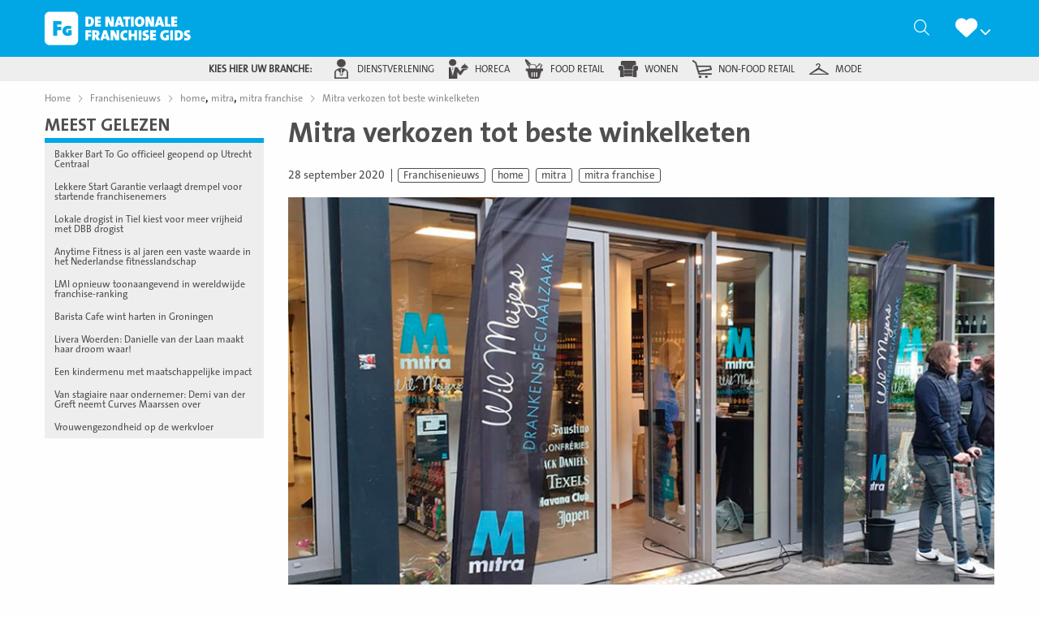

--- FILE ---
content_type: text/html; charset=utf-8
request_url: https://www.google.com/recaptcha/api2/anchor?ar=1&k=6Lcy1w4mAAAAAJiaVfXm3okBGbdY1SeVUI0ioxtH&co=aHR0cHM6Ly9kZW5hdGlvbmFsZWZyYW5jaGlzZWdpZHMubmw6NDQz&hl=nl&v=N67nZn4AqZkNcbeMu4prBgzg&size=normal&anchor-ms=20000&execute-ms=30000&cb=4c5q1hhnlve1
body_size: 49728
content:
<!DOCTYPE HTML><html dir="ltr" lang="nl"><head><meta http-equiv="Content-Type" content="text/html; charset=UTF-8">
<meta http-equiv="X-UA-Compatible" content="IE=edge">
<title>reCAPTCHA</title>
<style type="text/css">
/* cyrillic-ext */
@font-face {
  font-family: 'Roboto';
  font-style: normal;
  font-weight: 400;
  font-stretch: 100%;
  src: url(//fonts.gstatic.com/s/roboto/v48/KFO7CnqEu92Fr1ME7kSn66aGLdTylUAMa3GUBHMdazTgWw.woff2) format('woff2');
  unicode-range: U+0460-052F, U+1C80-1C8A, U+20B4, U+2DE0-2DFF, U+A640-A69F, U+FE2E-FE2F;
}
/* cyrillic */
@font-face {
  font-family: 'Roboto';
  font-style: normal;
  font-weight: 400;
  font-stretch: 100%;
  src: url(//fonts.gstatic.com/s/roboto/v48/KFO7CnqEu92Fr1ME7kSn66aGLdTylUAMa3iUBHMdazTgWw.woff2) format('woff2');
  unicode-range: U+0301, U+0400-045F, U+0490-0491, U+04B0-04B1, U+2116;
}
/* greek-ext */
@font-face {
  font-family: 'Roboto';
  font-style: normal;
  font-weight: 400;
  font-stretch: 100%;
  src: url(//fonts.gstatic.com/s/roboto/v48/KFO7CnqEu92Fr1ME7kSn66aGLdTylUAMa3CUBHMdazTgWw.woff2) format('woff2');
  unicode-range: U+1F00-1FFF;
}
/* greek */
@font-face {
  font-family: 'Roboto';
  font-style: normal;
  font-weight: 400;
  font-stretch: 100%;
  src: url(//fonts.gstatic.com/s/roboto/v48/KFO7CnqEu92Fr1ME7kSn66aGLdTylUAMa3-UBHMdazTgWw.woff2) format('woff2');
  unicode-range: U+0370-0377, U+037A-037F, U+0384-038A, U+038C, U+038E-03A1, U+03A3-03FF;
}
/* math */
@font-face {
  font-family: 'Roboto';
  font-style: normal;
  font-weight: 400;
  font-stretch: 100%;
  src: url(//fonts.gstatic.com/s/roboto/v48/KFO7CnqEu92Fr1ME7kSn66aGLdTylUAMawCUBHMdazTgWw.woff2) format('woff2');
  unicode-range: U+0302-0303, U+0305, U+0307-0308, U+0310, U+0312, U+0315, U+031A, U+0326-0327, U+032C, U+032F-0330, U+0332-0333, U+0338, U+033A, U+0346, U+034D, U+0391-03A1, U+03A3-03A9, U+03B1-03C9, U+03D1, U+03D5-03D6, U+03F0-03F1, U+03F4-03F5, U+2016-2017, U+2034-2038, U+203C, U+2040, U+2043, U+2047, U+2050, U+2057, U+205F, U+2070-2071, U+2074-208E, U+2090-209C, U+20D0-20DC, U+20E1, U+20E5-20EF, U+2100-2112, U+2114-2115, U+2117-2121, U+2123-214F, U+2190, U+2192, U+2194-21AE, U+21B0-21E5, U+21F1-21F2, U+21F4-2211, U+2213-2214, U+2216-22FF, U+2308-230B, U+2310, U+2319, U+231C-2321, U+2336-237A, U+237C, U+2395, U+239B-23B7, U+23D0, U+23DC-23E1, U+2474-2475, U+25AF, U+25B3, U+25B7, U+25BD, U+25C1, U+25CA, U+25CC, U+25FB, U+266D-266F, U+27C0-27FF, U+2900-2AFF, U+2B0E-2B11, U+2B30-2B4C, U+2BFE, U+3030, U+FF5B, U+FF5D, U+1D400-1D7FF, U+1EE00-1EEFF;
}
/* symbols */
@font-face {
  font-family: 'Roboto';
  font-style: normal;
  font-weight: 400;
  font-stretch: 100%;
  src: url(//fonts.gstatic.com/s/roboto/v48/KFO7CnqEu92Fr1ME7kSn66aGLdTylUAMaxKUBHMdazTgWw.woff2) format('woff2');
  unicode-range: U+0001-000C, U+000E-001F, U+007F-009F, U+20DD-20E0, U+20E2-20E4, U+2150-218F, U+2190, U+2192, U+2194-2199, U+21AF, U+21E6-21F0, U+21F3, U+2218-2219, U+2299, U+22C4-22C6, U+2300-243F, U+2440-244A, U+2460-24FF, U+25A0-27BF, U+2800-28FF, U+2921-2922, U+2981, U+29BF, U+29EB, U+2B00-2BFF, U+4DC0-4DFF, U+FFF9-FFFB, U+10140-1018E, U+10190-1019C, U+101A0, U+101D0-101FD, U+102E0-102FB, U+10E60-10E7E, U+1D2C0-1D2D3, U+1D2E0-1D37F, U+1F000-1F0FF, U+1F100-1F1AD, U+1F1E6-1F1FF, U+1F30D-1F30F, U+1F315, U+1F31C, U+1F31E, U+1F320-1F32C, U+1F336, U+1F378, U+1F37D, U+1F382, U+1F393-1F39F, U+1F3A7-1F3A8, U+1F3AC-1F3AF, U+1F3C2, U+1F3C4-1F3C6, U+1F3CA-1F3CE, U+1F3D4-1F3E0, U+1F3ED, U+1F3F1-1F3F3, U+1F3F5-1F3F7, U+1F408, U+1F415, U+1F41F, U+1F426, U+1F43F, U+1F441-1F442, U+1F444, U+1F446-1F449, U+1F44C-1F44E, U+1F453, U+1F46A, U+1F47D, U+1F4A3, U+1F4B0, U+1F4B3, U+1F4B9, U+1F4BB, U+1F4BF, U+1F4C8-1F4CB, U+1F4D6, U+1F4DA, U+1F4DF, U+1F4E3-1F4E6, U+1F4EA-1F4ED, U+1F4F7, U+1F4F9-1F4FB, U+1F4FD-1F4FE, U+1F503, U+1F507-1F50B, U+1F50D, U+1F512-1F513, U+1F53E-1F54A, U+1F54F-1F5FA, U+1F610, U+1F650-1F67F, U+1F687, U+1F68D, U+1F691, U+1F694, U+1F698, U+1F6AD, U+1F6B2, U+1F6B9-1F6BA, U+1F6BC, U+1F6C6-1F6CF, U+1F6D3-1F6D7, U+1F6E0-1F6EA, U+1F6F0-1F6F3, U+1F6F7-1F6FC, U+1F700-1F7FF, U+1F800-1F80B, U+1F810-1F847, U+1F850-1F859, U+1F860-1F887, U+1F890-1F8AD, U+1F8B0-1F8BB, U+1F8C0-1F8C1, U+1F900-1F90B, U+1F93B, U+1F946, U+1F984, U+1F996, U+1F9E9, U+1FA00-1FA6F, U+1FA70-1FA7C, U+1FA80-1FA89, U+1FA8F-1FAC6, U+1FACE-1FADC, U+1FADF-1FAE9, U+1FAF0-1FAF8, U+1FB00-1FBFF;
}
/* vietnamese */
@font-face {
  font-family: 'Roboto';
  font-style: normal;
  font-weight: 400;
  font-stretch: 100%;
  src: url(//fonts.gstatic.com/s/roboto/v48/KFO7CnqEu92Fr1ME7kSn66aGLdTylUAMa3OUBHMdazTgWw.woff2) format('woff2');
  unicode-range: U+0102-0103, U+0110-0111, U+0128-0129, U+0168-0169, U+01A0-01A1, U+01AF-01B0, U+0300-0301, U+0303-0304, U+0308-0309, U+0323, U+0329, U+1EA0-1EF9, U+20AB;
}
/* latin-ext */
@font-face {
  font-family: 'Roboto';
  font-style: normal;
  font-weight: 400;
  font-stretch: 100%;
  src: url(//fonts.gstatic.com/s/roboto/v48/KFO7CnqEu92Fr1ME7kSn66aGLdTylUAMa3KUBHMdazTgWw.woff2) format('woff2');
  unicode-range: U+0100-02BA, U+02BD-02C5, U+02C7-02CC, U+02CE-02D7, U+02DD-02FF, U+0304, U+0308, U+0329, U+1D00-1DBF, U+1E00-1E9F, U+1EF2-1EFF, U+2020, U+20A0-20AB, U+20AD-20C0, U+2113, U+2C60-2C7F, U+A720-A7FF;
}
/* latin */
@font-face {
  font-family: 'Roboto';
  font-style: normal;
  font-weight: 400;
  font-stretch: 100%;
  src: url(//fonts.gstatic.com/s/roboto/v48/KFO7CnqEu92Fr1ME7kSn66aGLdTylUAMa3yUBHMdazQ.woff2) format('woff2');
  unicode-range: U+0000-00FF, U+0131, U+0152-0153, U+02BB-02BC, U+02C6, U+02DA, U+02DC, U+0304, U+0308, U+0329, U+2000-206F, U+20AC, U+2122, U+2191, U+2193, U+2212, U+2215, U+FEFF, U+FFFD;
}
/* cyrillic-ext */
@font-face {
  font-family: 'Roboto';
  font-style: normal;
  font-weight: 500;
  font-stretch: 100%;
  src: url(//fonts.gstatic.com/s/roboto/v48/KFO7CnqEu92Fr1ME7kSn66aGLdTylUAMa3GUBHMdazTgWw.woff2) format('woff2');
  unicode-range: U+0460-052F, U+1C80-1C8A, U+20B4, U+2DE0-2DFF, U+A640-A69F, U+FE2E-FE2F;
}
/* cyrillic */
@font-face {
  font-family: 'Roboto';
  font-style: normal;
  font-weight: 500;
  font-stretch: 100%;
  src: url(//fonts.gstatic.com/s/roboto/v48/KFO7CnqEu92Fr1ME7kSn66aGLdTylUAMa3iUBHMdazTgWw.woff2) format('woff2');
  unicode-range: U+0301, U+0400-045F, U+0490-0491, U+04B0-04B1, U+2116;
}
/* greek-ext */
@font-face {
  font-family: 'Roboto';
  font-style: normal;
  font-weight: 500;
  font-stretch: 100%;
  src: url(//fonts.gstatic.com/s/roboto/v48/KFO7CnqEu92Fr1ME7kSn66aGLdTylUAMa3CUBHMdazTgWw.woff2) format('woff2');
  unicode-range: U+1F00-1FFF;
}
/* greek */
@font-face {
  font-family: 'Roboto';
  font-style: normal;
  font-weight: 500;
  font-stretch: 100%;
  src: url(//fonts.gstatic.com/s/roboto/v48/KFO7CnqEu92Fr1ME7kSn66aGLdTylUAMa3-UBHMdazTgWw.woff2) format('woff2');
  unicode-range: U+0370-0377, U+037A-037F, U+0384-038A, U+038C, U+038E-03A1, U+03A3-03FF;
}
/* math */
@font-face {
  font-family: 'Roboto';
  font-style: normal;
  font-weight: 500;
  font-stretch: 100%;
  src: url(//fonts.gstatic.com/s/roboto/v48/KFO7CnqEu92Fr1ME7kSn66aGLdTylUAMawCUBHMdazTgWw.woff2) format('woff2');
  unicode-range: U+0302-0303, U+0305, U+0307-0308, U+0310, U+0312, U+0315, U+031A, U+0326-0327, U+032C, U+032F-0330, U+0332-0333, U+0338, U+033A, U+0346, U+034D, U+0391-03A1, U+03A3-03A9, U+03B1-03C9, U+03D1, U+03D5-03D6, U+03F0-03F1, U+03F4-03F5, U+2016-2017, U+2034-2038, U+203C, U+2040, U+2043, U+2047, U+2050, U+2057, U+205F, U+2070-2071, U+2074-208E, U+2090-209C, U+20D0-20DC, U+20E1, U+20E5-20EF, U+2100-2112, U+2114-2115, U+2117-2121, U+2123-214F, U+2190, U+2192, U+2194-21AE, U+21B0-21E5, U+21F1-21F2, U+21F4-2211, U+2213-2214, U+2216-22FF, U+2308-230B, U+2310, U+2319, U+231C-2321, U+2336-237A, U+237C, U+2395, U+239B-23B7, U+23D0, U+23DC-23E1, U+2474-2475, U+25AF, U+25B3, U+25B7, U+25BD, U+25C1, U+25CA, U+25CC, U+25FB, U+266D-266F, U+27C0-27FF, U+2900-2AFF, U+2B0E-2B11, U+2B30-2B4C, U+2BFE, U+3030, U+FF5B, U+FF5D, U+1D400-1D7FF, U+1EE00-1EEFF;
}
/* symbols */
@font-face {
  font-family: 'Roboto';
  font-style: normal;
  font-weight: 500;
  font-stretch: 100%;
  src: url(//fonts.gstatic.com/s/roboto/v48/KFO7CnqEu92Fr1ME7kSn66aGLdTylUAMaxKUBHMdazTgWw.woff2) format('woff2');
  unicode-range: U+0001-000C, U+000E-001F, U+007F-009F, U+20DD-20E0, U+20E2-20E4, U+2150-218F, U+2190, U+2192, U+2194-2199, U+21AF, U+21E6-21F0, U+21F3, U+2218-2219, U+2299, U+22C4-22C6, U+2300-243F, U+2440-244A, U+2460-24FF, U+25A0-27BF, U+2800-28FF, U+2921-2922, U+2981, U+29BF, U+29EB, U+2B00-2BFF, U+4DC0-4DFF, U+FFF9-FFFB, U+10140-1018E, U+10190-1019C, U+101A0, U+101D0-101FD, U+102E0-102FB, U+10E60-10E7E, U+1D2C0-1D2D3, U+1D2E0-1D37F, U+1F000-1F0FF, U+1F100-1F1AD, U+1F1E6-1F1FF, U+1F30D-1F30F, U+1F315, U+1F31C, U+1F31E, U+1F320-1F32C, U+1F336, U+1F378, U+1F37D, U+1F382, U+1F393-1F39F, U+1F3A7-1F3A8, U+1F3AC-1F3AF, U+1F3C2, U+1F3C4-1F3C6, U+1F3CA-1F3CE, U+1F3D4-1F3E0, U+1F3ED, U+1F3F1-1F3F3, U+1F3F5-1F3F7, U+1F408, U+1F415, U+1F41F, U+1F426, U+1F43F, U+1F441-1F442, U+1F444, U+1F446-1F449, U+1F44C-1F44E, U+1F453, U+1F46A, U+1F47D, U+1F4A3, U+1F4B0, U+1F4B3, U+1F4B9, U+1F4BB, U+1F4BF, U+1F4C8-1F4CB, U+1F4D6, U+1F4DA, U+1F4DF, U+1F4E3-1F4E6, U+1F4EA-1F4ED, U+1F4F7, U+1F4F9-1F4FB, U+1F4FD-1F4FE, U+1F503, U+1F507-1F50B, U+1F50D, U+1F512-1F513, U+1F53E-1F54A, U+1F54F-1F5FA, U+1F610, U+1F650-1F67F, U+1F687, U+1F68D, U+1F691, U+1F694, U+1F698, U+1F6AD, U+1F6B2, U+1F6B9-1F6BA, U+1F6BC, U+1F6C6-1F6CF, U+1F6D3-1F6D7, U+1F6E0-1F6EA, U+1F6F0-1F6F3, U+1F6F7-1F6FC, U+1F700-1F7FF, U+1F800-1F80B, U+1F810-1F847, U+1F850-1F859, U+1F860-1F887, U+1F890-1F8AD, U+1F8B0-1F8BB, U+1F8C0-1F8C1, U+1F900-1F90B, U+1F93B, U+1F946, U+1F984, U+1F996, U+1F9E9, U+1FA00-1FA6F, U+1FA70-1FA7C, U+1FA80-1FA89, U+1FA8F-1FAC6, U+1FACE-1FADC, U+1FADF-1FAE9, U+1FAF0-1FAF8, U+1FB00-1FBFF;
}
/* vietnamese */
@font-face {
  font-family: 'Roboto';
  font-style: normal;
  font-weight: 500;
  font-stretch: 100%;
  src: url(//fonts.gstatic.com/s/roboto/v48/KFO7CnqEu92Fr1ME7kSn66aGLdTylUAMa3OUBHMdazTgWw.woff2) format('woff2');
  unicode-range: U+0102-0103, U+0110-0111, U+0128-0129, U+0168-0169, U+01A0-01A1, U+01AF-01B0, U+0300-0301, U+0303-0304, U+0308-0309, U+0323, U+0329, U+1EA0-1EF9, U+20AB;
}
/* latin-ext */
@font-face {
  font-family: 'Roboto';
  font-style: normal;
  font-weight: 500;
  font-stretch: 100%;
  src: url(//fonts.gstatic.com/s/roboto/v48/KFO7CnqEu92Fr1ME7kSn66aGLdTylUAMa3KUBHMdazTgWw.woff2) format('woff2');
  unicode-range: U+0100-02BA, U+02BD-02C5, U+02C7-02CC, U+02CE-02D7, U+02DD-02FF, U+0304, U+0308, U+0329, U+1D00-1DBF, U+1E00-1E9F, U+1EF2-1EFF, U+2020, U+20A0-20AB, U+20AD-20C0, U+2113, U+2C60-2C7F, U+A720-A7FF;
}
/* latin */
@font-face {
  font-family: 'Roboto';
  font-style: normal;
  font-weight: 500;
  font-stretch: 100%;
  src: url(//fonts.gstatic.com/s/roboto/v48/KFO7CnqEu92Fr1ME7kSn66aGLdTylUAMa3yUBHMdazQ.woff2) format('woff2');
  unicode-range: U+0000-00FF, U+0131, U+0152-0153, U+02BB-02BC, U+02C6, U+02DA, U+02DC, U+0304, U+0308, U+0329, U+2000-206F, U+20AC, U+2122, U+2191, U+2193, U+2212, U+2215, U+FEFF, U+FFFD;
}
/* cyrillic-ext */
@font-face {
  font-family: 'Roboto';
  font-style: normal;
  font-weight: 900;
  font-stretch: 100%;
  src: url(//fonts.gstatic.com/s/roboto/v48/KFO7CnqEu92Fr1ME7kSn66aGLdTylUAMa3GUBHMdazTgWw.woff2) format('woff2');
  unicode-range: U+0460-052F, U+1C80-1C8A, U+20B4, U+2DE0-2DFF, U+A640-A69F, U+FE2E-FE2F;
}
/* cyrillic */
@font-face {
  font-family: 'Roboto';
  font-style: normal;
  font-weight: 900;
  font-stretch: 100%;
  src: url(//fonts.gstatic.com/s/roboto/v48/KFO7CnqEu92Fr1ME7kSn66aGLdTylUAMa3iUBHMdazTgWw.woff2) format('woff2');
  unicode-range: U+0301, U+0400-045F, U+0490-0491, U+04B0-04B1, U+2116;
}
/* greek-ext */
@font-face {
  font-family: 'Roboto';
  font-style: normal;
  font-weight: 900;
  font-stretch: 100%;
  src: url(//fonts.gstatic.com/s/roboto/v48/KFO7CnqEu92Fr1ME7kSn66aGLdTylUAMa3CUBHMdazTgWw.woff2) format('woff2');
  unicode-range: U+1F00-1FFF;
}
/* greek */
@font-face {
  font-family: 'Roboto';
  font-style: normal;
  font-weight: 900;
  font-stretch: 100%;
  src: url(//fonts.gstatic.com/s/roboto/v48/KFO7CnqEu92Fr1ME7kSn66aGLdTylUAMa3-UBHMdazTgWw.woff2) format('woff2');
  unicode-range: U+0370-0377, U+037A-037F, U+0384-038A, U+038C, U+038E-03A1, U+03A3-03FF;
}
/* math */
@font-face {
  font-family: 'Roboto';
  font-style: normal;
  font-weight: 900;
  font-stretch: 100%;
  src: url(//fonts.gstatic.com/s/roboto/v48/KFO7CnqEu92Fr1ME7kSn66aGLdTylUAMawCUBHMdazTgWw.woff2) format('woff2');
  unicode-range: U+0302-0303, U+0305, U+0307-0308, U+0310, U+0312, U+0315, U+031A, U+0326-0327, U+032C, U+032F-0330, U+0332-0333, U+0338, U+033A, U+0346, U+034D, U+0391-03A1, U+03A3-03A9, U+03B1-03C9, U+03D1, U+03D5-03D6, U+03F0-03F1, U+03F4-03F5, U+2016-2017, U+2034-2038, U+203C, U+2040, U+2043, U+2047, U+2050, U+2057, U+205F, U+2070-2071, U+2074-208E, U+2090-209C, U+20D0-20DC, U+20E1, U+20E5-20EF, U+2100-2112, U+2114-2115, U+2117-2121, U+2123-214F, U+2190, U+2192, U+2194-21AE, U+21B0-21E5, U+21F1-21F2, U+21F4-2211, U+2213-2214, U+2216-22FF, U+2308-230B, U+2310, U+2319, U+231C-2321, U+2336-237A, U+237C, U+2395, U+239B-23B7, U+23D0, U+23DC-23E1, U+2474-2475, U+25AF, U+25B3, U+25B7, U+25BD, U+25C1, U+25CA, U+25CC, U+25FB, U+266D-266F, U+27C0-27FF, U+2900-2AFF, U+2B0E-2B11, U+2B30-2B4C, U+2BFE, U+3030, U+FF5B, U+FF5D, U+1D400-1D7FF, U+1EE00-1EEFF;
}
/* symbols */
@font-face {
  font-family: 'Roboto';
  font-style: normal;
  font-weight: 900;
  font-stretch: 100%;
  src: url(//fonts.gstatic.com/s/roboto/v48/KFO7CnqEu92Fr1ME7kSn66aGLdTylUAMaxKUBHMdazTgWw.woff2) format('woff2');
  unicode-range: U+0001-000C, U+000E-001F, U+007F-009F, U+20DD-20E0, U+20E2-20E4, U+2150-218F, U+2190, U+2192, U+2194-2199, U+21AF, U+21E6-21F0, U+21F3, U+2218-2219, U+2299, U+22C4-22C6, U+2300-243F, U+2440-244A, U+2460-24FF, U+25A0-27BF, U+2800-28FF, U+2921-2922, U+2981, U+29BF, U+29EB, U+2B00-2BFF, U+4DC0-4DFF, U+FFF9-FFFB, U+10140-1018E, U+10190-1019C, U+101A0, U+101D0-101FD, U+102E0-102FB, U+10E60-10E7E, U+1D2C0-1D2D3, U+1D2E0-1D37F, U+1F000-1F0FF, U+1F100-1F1AD, U+1F1E6-1F1FF, U+1F30D-1F30F, U+1F315, U+1F31C, U+1F31E, U+1F320-1F32C, U+1F336, U+1F378, U+1F37D, U+1F382, U+1F393-1F39F, U+1F3A7-1F3A8, U+1F3AC-1F3AF, U+1F3C2, U+1F3C4-1F3C6, U+1F3CA-1F3CE, U+1F3D4-1F3E0, U+1F3ED, U+1F3F1-1F3F3, U+1F3F5-1F3F7, U+1F408, U+1F415, U+1F41F, U+1F426, U+1F43F, U+1F441-1F442, U+1F444, U+1F446-1F449, U+1F44C-1F44E, U+1F453, U+1F46A, U+1F47D, U+1F4A3, U+1F4B0, U+1F4B3, U+1F4B9, U+1F4BB, U+1F4BF, U+1F4C8-1F4CB, U+1F4D6, U+1F4DA, U+1F4DF, U+1F4E3-1F4E6, U+1F4EA-1F4ED, U+1F4F7, U+1F4F9-1F4FB, U+1F4FD-1F4FE, U+1F503, U+1F507-1F50B, U+1F50D, U+1F512-1F513, U+1F53E-1F54A, U+1F54F-1F5FA, U+1F610, U+1F650-1F67F, U+1F687, U+1F68D, U+1F691, U+1F694, U+1F698, U+1F6AD, U+1F6B2, U+1F6B9-1F6BA, U+1F6BC, U+1F6C6-1F6CF, U+1F6D3-1F6D7, U+1F6E0-1F6EA, U+1F6F0-1F6F3, U+1F6F7-1F6FC, U+1F700-1F7FF, U+1F800-1F80B, U+1F810-1F847, U+1F850-1F859, U+1F860-1F887, U+1F890-1F8AD, U+1F8B0-1F8BB, U+1F8C0-1F8C1, U+1F900-1F90B, U+1F93B, U+1F946, U+1F984, U+1F996, U+1F9E9, U+1FA00-1FA6F, U+1FA70-1FA7C, U+1FA80-1FA89, U+1FA8F-1FAC6, U+1FACE-1FADC, U+1FADF-1FAE9, U+1FAF0-1FAF8, U+1FB00-1FBFF;
}
/* vietnamese */
@font-face {
  font-family: 'Roboto';
  font-style: normal;
  font-weight: 900;
  font-stretch: 100%;
  src: url(//fonts.gstatic.com/s/roboto/v48/KFO7CnqEu92Fr1ME7kSn66aGLdTylUAMa3OUBHMdazTgWw.woff2) format('woff2');
  unicode-range: U+0102-0103, U+0110-0111, U+0128-0129, U+0168-0169, U+01A0-01A1, U+01AF-01B0, U+0300-0301, U+0303-0304, U+0308-0309, U+0323, U+0329, U+1EA0-1EF9, U+20AB;
}
/* latin-ext */
@font-face {
  font-family: 'Roboto';
  font-style: normal;
  font-weight: 900;
  font-stretch: 100%;
  src: url(//fonts.gstatic.com/s/roboto/v48/KFO7CnqEu92Fr1ME7kSn66aGLdTylUAMa3KUBHMdazTgWw.woff2) format('woff2');
  unicode-range: U+0100-02BA, U+02BD-02C5, U+02C7-02CC, U+02CE-02D7, U+02DD-02FF, U+0304, U+0308, U+0329, U+1D00-1DBF, U+1E00-1E9F, U+1EF2-1EFF, U+2020, U+20A0-20AB, U+20AD-20C0, U+2113, U+2C60-2C7F, U+A720-A7FF;
}
/* latin */
@font-face {
  font-family: 'Roboto';
  font-style: normal;
  font-weight: 900;
  font-stretch: 100%;
  src: url(//fonts.gstatic.com/s/roboto/v48/KFO7CnqEu92Fr1ME7kSn66aGLdTylUAMa3yUBHMdazQ.woff2) format('woff2');
  unicode-range: U+0000-00FF, U+0131, U+0152-0153, U+02BB-02BC, U+02C6, U+02DA, U+02DC, U+0304, U+0308, U+0329, U+2000-206F, U+20AC, U+2122, U+2191, U+2193, U+2212, U+2215, U+FEFF, U+FFFD;
}

</style>
<link rel="stylesheet" type="text/css" href="https://www.gstatic.com/recaptcha/releases/N67nZn4AqZkNcbeMu4prBgzg/styles__ltr.css">
<script nonce="ZUxj1w2fsYPETxQuGE-2fw" type="text/javascript">window['__recaptcha_api'] = 'https://www.google.com/recaptcha/api2/';</script>
<script type="text/javascript" src="https://www.gstatic.com/recaptcha/releases/N67nZn4AqZkNcbeMu4prBgzg/recaptcha__nl.js" nonce="ZUxj1w2fsYPETxQuGE-2fw">
      
    </script></head>
<body><div id="rc-anchor-alert" class="rc-anchor-alert"></div>
<input type="hidden" id="recaptcha-token" value="[base64]">
<script type="text/javascript" nonce="ZUxj1w2fsYPETxQuGE-2fw">
      recaptcha.anchor.Main.init("[\x22ainput\x22,[\x22bgdata\x22,\x22\x22,\[base64]/[base64]/[base64]/[base64]/[base64]/UltsKytdPUU6KEU8MjA0OD9SW2wrK109RT4+NnwxOTI6KChFJjY0NTEyKT09NTUyOTYmJk0rMTxjLmxlbmd0aCYmKGMuY2hhckNvZGVBdChNKzEpJjY0NTEyKT09NTYzMjA/[base64]/[base64]/[base64]/[base64]/[base64]/[base64]/[base64]\x22,\[base64]\\u003d\x22,\x22wofDjgUYw5vDgWTCgcO0w4gqwqbCsA9xX8KhKMKsw6nCrsObMQPCl3lJw4TCs8OawrdVw6XDpmnDgcKIZTcVIw8eeAQsR8K2w6nCskFaY8O/w5U+McKacEbCi8OGwp7CjsOuwrJYEkYeEXo6awhkdMOaw4IuNgfClcORBMOew7oZWlfDigfCtmfChcKhwoXDo0dvYHoZw5dsKyjDnVh7wqU6PMKcw4LChW/CksOWw4FOwpDCnMO4acKGSnHCqcOQw7vDnsOLeMO4w6XCusKJw7Y4wp8Swp5OwqTCvcO9w5U8wqPDn8Kcw7XCvg8aPcOAU8O+ZEXDtnYpw6HCiH8Ow4LDgTRLwrMzw6TClCzDjz5/I8K/woxhHsOeWcKaNMKgwpoJw7DCm03ChMOtOXAZOwPClWDCgQtgwo9UYcObP0hQccOXwp3Cr1F7wopDwpXCuytlw6vDlkI+RDjCtsO8wqUfd8Ozw7DCoMOqwp4VDn/DgDw2N1kDIsOWBFJ9d3HDtsOkYhZmRXhiw6jChsObwqzCg8OAUFYJBcKkwrklwr0xw6zDtsKHEz3DgjpedsKeexTCpcKbBTLDi8OsBcKZw4tMwrnDsjjCmHTCszfDk1rCt2/DisKXGjQPw6hew4ZaKcKyRsKMNztKIDLCqGbDlTfDpEbDuEjDqcKZwoVxwpTChMKpMnjDoC7CtcK0PTDCtWrDisKpw5cxGMKFPmE/w4fCrkjDlQjDg8KEQ8OlwonDmiUCYFPCmjfDpVLCkDYuUDrCgcOIwq4hw5DDgsKUIAvCnxVYLkrDpsKqwobDiGHDpsOBPybDg8OWIlF3w5Fsw7rDscKIT2/CnMOzFTsORcKEHiHDhDvDicOCC0PCmWouL8K+wofCnMKaWMOsw5vClClPwqdOwpZnCQXCpMOLN8KLwpxrJGhIKy9EA8KJHAZpDzvDnxZNBjJQwoDCqQ/[base64]/HAnDtBJawqPDhMO6GyPDnsKIKBBYEsOYw6XDisKMw7vCnDDChcO8M3HCq8Kgw5g2woDCsAnCvsOsHcO9w6gWJ3U4wqfCpwxoQ0bDlCIXbAQww48dw7HDv8Oww4sQMhc3LRcJwqzDmWDChEwuFcK/[base64]/Cj2zCpTw3wptgw63DtcOmwq7DhMOIAQxTwo4pdsKcQU0fPRTCvlJ3WD57wqofTGtpfGpQbUJ4HSw1w5EdFAXCm8OWYsOcwo/DmTbDkMORMcOfWFBWwp7Dr8KpG18lwqVrUcKrw4TCqTbDvMOVWAvCj8K5w5DDlcOfwpslwqPCrsOne1Y9w7rCnlHCnCDCjEcxcH44fV8CwpLCqcOdwpAOw4bChsKRVnTDjsK7fRPCkH7DpGvDmTtww5oCw5rChCJbw7LCszJjEW/CiDA+fk3DmDEDw6jCmsKNH8O7wqbCncKDHsKKecK3w6pzw6ZdwqjCuz7CsycAwqDCqiV9w6fCmRjDi8O0McORZGpwOsOqO2cBwoLCucOcwrleR8K1BmDCi3nDsivCkMK3OwxWb8OTwpzCkSXCkMO/[base64]/BijCvWBVPS9IWlXCgmhWwpgtwoYAVRhfwrJwFcKxd8KsEMOVwq3Co8K8wqHCoj3DgDNvw6wPw7MaIRbCmk/[base64]/CvcKgGQvCnsKIfm3DlHAZw5U7ZsKLbsOQMcKXwqAfw77ClSh/w6s6w6MAw7AUwq5rcsKHE0Z4wq9GwqZ8MgTCp8OBw43CrC8uw7VMU8Oaw5nDi8K8dAtew47CqlrCvirDhMK9RTU0wo/CgUUyw47CsQ19UWzDmMO/wrw5wr7CocOzw4cCwqAUJMOXw7DCqWDCscOUwp/[base64]/CtG3DmsKrJcO8w7lVVMKBU8KPw4DCjMOwwooJOMOlwo/DmAnCs8OOwozDkcOtGkoOMhvDnkfDrzFTU8KLHy7Dj8Kvw6kxGQYGw4bCqcKtdWjCsXxZw7PCnxJZb8KXTMOEw4Jkwq5WQiYJworCrAXCssKGLkYhUjtZDE/CpMObVRDCnxnCgUQUaMObw7nCpcO1IjRkwpwRwoDDuz4Mbx3ChhYYwqEhwrNhfnY/NcOTwojCpsKKw4Fiw7vDtsKVdi3CosK8wp9GwpjCol7ChMOBECXCk8Kuw7tgw5M0wq/CmsKNwq8awrXCsG3CosOLwphuOyLCkMOGakrDugMoNXrDrMO/[base64]/w65+wrLCk8K6w47DjsKYwrrDpRzDlEdvPnIfwqnDhMOJw5ENUlY8QB/Djg0CI8Ktw7cGw4LDgMKgw6LDoMOaw4Ygw4tRJMOkw5IAw4UafsK3w43CvSTCssOiwozDisOnMsKtaMOLwolpCMOxcMOxcEDCicK/w4vDohfCs8KVwosqwrHCu8Kmw5zCsGhswoDDg8OJHMO9RcOxe8OlE8O4w59uwpjCg8OEw57CosOGw5nDtcOqacO5w40tw4tAC8KSw7IKwojDoyw6a1gjw5VEwo5SDip0QcOKwqHCjMK8wqjCgC/DgF8MBMOYc8OAd8Kpw7vCmsOkDhzDl0EPIgPDs8O1EsOGD2dVdsOKQ3bDtMOeB8KNwpXCrMOqLsOYw63DpmLDqSLCtGPCjMKKw5PDisKcFXEeIU9UFTDCicOfwqrCtsKvw7vDl8O3c8OqNWxXXngKwpUPQcOpFBrDs8Knwo8Sw7vCugBCw5LCi8K/w4rCgj3DicK4wrDDgcOAwq9+wopPK8K9w4rDl8K9JcK/OMOtwr3Cp8O5P3HCnzzDr2LCk8OFw797WkVFX8OQwqEyDsOGwrLDhcKbUzLDv8KKasOPwqXCr8OCTcKjBwAMRhjCpMOoXcKWYkJXw5jClCQbYsOJPSNzwr/Dh8O5YHnCi8KTw5VwOcKdMMOMwotDwqx6YsOGwpoeMgBlVgJ0S1jCjcKpFcKNFVPCsMKKEsKdYF4hwobCuMO2bMOwWDXDmcOtw54cD8KZw55fw7YgFRRcKsO8LB7CvyTCmsO9GsOrOATDosKvwqxuw50RwqHDusKdwpjDt0tZw4Zzwpd/[base64]/CjsOvf8KZGypKPB0/wp9Fw7fCuMOgPVtIQsK6w4ssw64aYkoIGV3DtMKWbhEoKR/DrsOzwp/DkW/CjMKiSlppWlPDt8O/dhDCv8O7wpPDih7CtHM3IcKRwpVtw5TDm38EwrDCnQsya8OCwop3w6NlwrB7TMKOMMOcCMOqOMK8wqwvw6Eew6EBAsKmFMOFV8OHw5jCmcK/[base64]/QcOvw5bDnMKEw6B1GsOowonDnMOAEsKAwqB8UsKpYQfDh8KEw4zCgDoSw4vDrcKOZUPDh3bDvMKFw6thw4QAHsKow5M8UMOgYhnCqMKMGlHCmjHDmg9nP8OdZmXDpn7CjD/Cp1PCmHLCjUsBZ8KeVMK8wqHCn8K3wo/DrCfDnUPCjHjCmsKdw6EzPDXDiTvCgAnCjsKtG8OOw4dSwqkAXsKVXX9Rw7wFDF5nw7DCjMKhWsORORDCtTbDtMKJwqbDjjFIw4HCrkTDrQJ0AzTDlUEaUCHDj8O5CcOZw6QUw7wTw7leMzxESkXCssKMw7DDoVgAw6HCqCPChDLDr8KBwoQQbV5zWMKBw6HCgsK/XsOMwo1+w6wnwplHGMKJw6hpw4ECwq1/KMOzCitPVsKDw4QVwofCsMOXw6cuwpXDujDDgUHCvMOFWSJRK8K6R8KMEHMDw6RPwoV7w4ARwpNzwrvCn3XCm8OebMKjwo1lw5vCtMKbS8Kjw5jDqDV6SC7DhxzCgcKYC8KTH8OCMyhKw4hDw6DDoF0Owo/DnnlsWMODMG7DqMO+cMO1anRVNsOBw5kVw48Lw5nDlVjDvRl8w5QbSXbCrMOkw57DgcK8wqYONRQmw6YzwpnDhMOXw58+w7MzwpHCinA4w7czw6Jew4sbwpdrw4rCvcKdP0XClHlWwpB/[base64]/DusOMbcKJEyvCtcKLwoXDsMOVLMK/ccOtH8KgXMKAZwfDnB7CvhHDsnnChMOFFxPDikzDt8Kjw4FowrzChhRWwo3DpMObbcKjSwJQQmh0w7ZhV8OewqzDrn0Ac8KRwqdww6gmES/Dl38ZKFEnNGjCsSBXOQ7DoT/CgAdGw4nCjm93w4nDrMKMeUgWwo3CssKTwoITw6VNwqcqasOSwrHCsy/[base64]/Co8OiUxzCpMOEeFU9wrkKNRZNwqcJRW3Cqw7DjBtyPsO0QsOWw57DoWjCqsKPw5vDiHDDl13DigDCpcK5w55Bw6I4PxkKCMOEw5TCtxXCu8KPwoPCqSANLFtMFjLDhm8Lw73DoBFww4BGAnLCvcKdw67DtcO/a1DChhLCtMKgTcOXMWl3wq/Ct8OQw5/Cq2k0XsOtEsOBw4bCg2TCt2bDmEnCs2HCng9/U8KgK1ElPwQYw40dYMORw6whVMKhbEgVdXfDsz/CrMKyIynCugkCOcK0dnfCr8OTdnDDicOpEsOZNiV9w4zCpMK4Jm3CtsOWLHDDuW1mwpVlwogwwpI+wqVwwooPZi/Dn3vDq8KQASsNLkDCjMK3wrVoPl3CssK4RwLCqC/DvsKRKcKlLMKgBsOgw5N7w7jDtkjCok/CqgQ8wqnCo8K6CF9qw5lBOcOvFcOgwqFpOcK2ZEltHDVmwoIvCBzCvCnCvcK3e03DvcKhwqfDhsKCdi4ywr/[base64]/Dr0c8wpbCjcODwp8Tw6QZRMOiwo1lw7UOw4IoV8K5w5nDnsKLPsKsBXnCgBpkwpXCuEXCsMK2w6oWFcKSw6HCnyoGM0XCqxxNEWjDrWR2w4fCv8Oww55KFz07OsOkwr3CmsKWfsK/wp1xw7B5PMO0wqARE8KTFE8qG1h5wpLCl8O/[base64]/CnjXCmsOBwoPCnsKhGTMNwpLCpMOywpxZwrRaLMKtMMK0X8OcwpUpwo/DpQTDqMO1GxPDr07Ct8KpfzvDsMOGbcOLw7nCoMOAwr8WwqFyenjDp8OJAg8ow47CiRTCuHLDqHUXTgpzwoPCpU8kKD/DkmbDtcKZawkkwrNZCSESScKuRMOMM0PCuVXDhMOUw6sjwppwL0Now4Qww7jCgC/[base64]/DshvCtsK0wrEewo04w4t2S8KeYMKTP8KQcn7CjMOXw5fCklzCnMO9w58ow4XCqW3DoMKLwqHDssOFwrXCm8OqCsKfK8OYcnUpwp5Rw6d0DFrChFLCg2nDv8Okw5pZVMOIUWwywqsCJ8OrMAkOwoLCvMKow5/CssKqw5E2RcK8wp/[base64]/w4RrDsOsKW/CnQfDrE0lMsKmwqpHw6TDkzB+w4JvT8KhwqPCi8OTVDTDrl9gwrvCjEtvwrZjSljDuybCnMKVwoPCnX3CizPDixBKLsK/[base64]/[base64]/DvcOHw67DuXUCLzTCtMOWw6JlXMOtw7pfw4/CvDZ2w4d4YXRdHcOrwrJPwo7CtcKSw7Ywa8OLCcO+ccOtHmlYwoorw5vCi8Odw5/Ct0HCqGxeZnwYwpzCnVs5w6tKKcOaw7UtR8Oob0RDYlR2S8KUw6DDlzgHfMOKw5Bfa8KNGMKkwpHCgGIGw5nDrcK/w4lrwo4DdcO4w4/ClTDDnsOKwojDssO+AcOBfgnDlDjCuTPDjcKewoDCrsO7w54SwqQ+wqzDqk/CosO4wrfChE3DgsKDBFkmwrtKwpxIWMK3wrwyJsKxw7XDrwjDinrDqxgbw4ouwrLDixPDmcKtLcOLwo/Ct8Kkw7cZFCXDj0p+wpBwwo10woBvw4NpCcK5QwjCvcOPwpnCksKPYF1jwop7fTN2w6vDrkDCn3gGb8O/[base64]/wqBrwqvDl3JPA8KRw7JgJRrCncK/w5XDlHTDpC3CnsKGw6V/[base64]/CqHQzwrQxHDbCtsOEZMOww4pOw7/DhWVLw6NJwrrCrx7DnmfCtcKtwqQHO8OlJsOMQlfCqMOJZsK0w7Q2w47DrjExwoVYGzrDmBJYwp8MGBkeYl3CssOswqbDp8ORIwl/wprDtUYnesOjQgxmw498wqHCjlvCp2DDn0HDuMOZwowPw5F/w6DCisODacOqYH7Cl8KnwqZFw6Buw6NJw4sVw4wMwrhOw4FnDQRCw4B9DmZQexXCt0Ibw7vDkcKfw4DCscKcVsO0Y8Opw7Fpwqx+aUjCuCUxFEofwpPDnAoGw7nDhMKww6MQAwNaw4HCu8OtEXnCicK0WsOkKB/CsWFSCm3CnsOXMBxNPcKWbzHDg8KBd8KoewPCr2BPw7fCmsO+D8O8w43DrxTCo8O3FUHCrRRfw7l0w5Rew4FILsO/P09USR4Vw4kyOzXDqsODfMOawr/DhMK+wphREBzDlETCv0JSYFrDrcOxa8KnwosvDcK7EcOVGMK6wpksRngWWR7Cq8K9wqozwp3CscK2wpsJwoVHw4MBNsKzw4puS8KAw69/KWTDsl1gIjbDsXXCrBsEw5PCtRHDlMK6wonChX82fcKkcEsxc8K8dcO3wpLDqMONw4dzw7jCpMO7C37ChxUewqHDknF8WsKBwpxWwobCgS/Cm39qWDofw5LDg8OEw79Kw6kiw4vDqMKuGTLDksKFwpIDwr8RDcORUQTClcODwpnCqcKIwoXDh0pXw6PDrxg5wpwhXwDCucOWKjdJUyM7Z8OdS8O8Bkd/[base64]/wrLCmcOjdsORTsKbw5MKYlwTwpnDhCTChsKQw5bCqhnDoFDDsClhw4/Cu8OqwoAOYsK3w6nCrj7CnsO1K0LDmsOCwrQsdhZzNsKkGmNhw5FVTcOwwqzCicKCI8KnworDicKbwpzCjwpIwqR2wpkNw6nCqsOgZE7CqlbCg8KDIyYcwqhCwqVZOMKRdRkEwpvChMKXw5MucB98csO3GcO/esOaQToJwqF2w6MINMO0WMOKfMOGe8OJwrdzw5TCncOgw47CkWVjYcOZw79TwqjCscKWw6wLwr0bAG9KdsOtw4stw7koRgzDiSDCrMOnbWnDqcOmwrjCog7Dly9TZhYABxTCuWHCisKcQx5rwojDnsOzATIkCcOgLU4Awpddw5R/IMKXw73CnRYYwrojKwLCtT3DiMKBw7EKN8OJF8Oywok9QC3DvMKCwrvDvsOKwr3Ch8KaVwfCm8KzM8KQw489WFdcJAjDk8KEw5bDi8KjwrLDoCh9LmJVfSTCtsK5b8OAd8KIw7/Dm8OYwoRTUMO8ZcKUw6zDqsOFwqnCsThOYsKQPgZHE8K/w6hHRMKdVMKJw4zCs8KibDdcHlPDjcOCU8KjEHMTVFXDo8O+MU96IiE0wqduw5EkAMOQwo5Gw5XCsi9IUkrCjMKJw6MxwoMoLCQaw6/DiMOOJcKfCmbDpMO1w6fDmsKJw4/DncOvwr7CiQjDt8KtwrcbwrLCl8KRAUXCuAZ8KcKRw4vCqcKIw5kCw6s+YMOZw70MAsKjRcO3wr/DozsTwoXCn8OcU8K7w59rBm5KwpVvw6/[base64]/[base64]/Dt8K8BR4ieMOswq/ChzrDj8KLLGZFw7UvwoPDlUTDiQZiVcOgw6bCpsOpB0TDnMKsdDbDt8O+SijCv8O0alnCh2MFM8KodMOGwr/[base64]/w7tGw4woejbCn8KXZcOAwr7CncOYwox5woBgTjItfTdkWn7CoTESY8KLw5jCqBA9NQ/DtgoGaMKrw6DDrMOgacKOw45Kw64+wr3CqRJbw6Z/CzRQeAlVAcOfLcO0woxbwqDCr8KbwqhWA8KGwp1EBcOaw5YyLQY7wrgkw5HCiMOnMMOmworDoMK9w4LDi8OqZWcEDgbCrR1lPsO9wqrDjDnDpybDnAbCl8ODwrwmCzzDom/DlMO2e8Oiw783w6cAw5TDu8OEwpRjdRPCtjxbWBgEwrLDu8K3PsOXwojDsD9XwrArFjfDj8OLWcOkMcKjd8KOw73Cq2V+w4zCncKZwq5lwrfCoU/DiMKzbcO4w6dtwofClTXCgGFUXk3CucKJw4V9EE/CoEfDqsKnYV/CrioQDCvDsCfDgsOFw7cReR4eJsOMw4HCuU9cwpHChMOnwqsZwpl0wosowronKMKpwozClcO/[base64]/Dlz7CjAnDmcOjKEDCrsKOcEPDu8Kdw6s5wpTCgCxBwr3Ct1nCo2/DmMOTw4zDv2w7w77DgMKfwq7DhGHCvMKvw5DDmcOUdsKiLigUBsOrZFFXEmE6w4xRw5zDt1nCu0zDn8OxUT/CuifClMKVVcKTwpbCtMKqw7QEw7jCuwvCskhsFGMbwqLClxbDosK+w5HCisOUK8OAw6lAZw5AwrF1L1VLUyBHD8OYAT/Dg8KhZjIKwq8pw7XDiMOOdsKeWmXCkTkQwrA5EizDrU4zB8KJwovCkXbDiXxrWsKoQSovw5TCkVwCwoQvasK/wo7CucOGHMOrw4zDgFrDlkR+w502wrfDtMOkw644AMKfwovDlsK3w7BrFsKvVcKkMmXCoWLCncKgwqVBc8O4C8KBw7UFI8Kmw5PCqldzw5HDuD3CnFk2H3xMwrY2OcKkw4XDpw/CisKXwovDkAA7BsOEHMKMF2vCpxjCrwI8MibDkUtyMcOEUlXDj8Oqwqh/IH3CtX3DogjCmcOEH8KeMMK2w4fDrMO6wq0rC0x0wrDCtMOgN8O6MysRw5ICwrLDoQoEwrrDg8KQwr/[base64]/[base64]/DtcKrwpTChsOpCT/[base64]/CscOGw59tWMOLR8OkLl8Fw4vDj8Oawp3DlcKPbzTCoMKGw4x3w7XCgygpXMKWwr8xAUbDm8K1CsKkAWzDgUdYSk5GbMKFa8Oewp9bEsOYwrHDgj0+w7XCs8Odw7XDnMKDwo/[base64]/[base64]/DkQtDZsKIAMKjwpzChcK/dzXDoxwaw4XDvcK7wqfDr8Odw5QQw5EJw6fDvMOiw4fCksKNLsK1HRvDr8OCUsKpWmbChMKlT23DicOnZVXDg8KzJMOBN8OEwpoIwqk2woNUw6rDqhHCgMKWTcK+w7nCoRDDhQc8OgzCt1gWQXLDoCPCqWTDsT/DssOZw6tjw7rChMOAwooOw6k/[base64]/Csi7DjsKcw5E/F1A1bMKEw43CusOWwrbDucOWwoXCiEQkdMOGw65Vw6XDlMKeJWF9wqXDrm4tesK3w7rCscONJMO9wqYgJsOXSMKLNm1Dw6YtLsORw4TDmyfCpcO+QhUrSA8ew73Cv0pWwqDDm09QQcKUwot/[base64]/[base64]/w6tDwqHCuwNZU8OmwrPDjcO4DcKxwr7DsMKnVsOaw4zCnSN1cWwYDznDuMKow6E9b8KmKSIMw4/DsmfDvSPDmF8aScKgw5YCR8KTwoUywr3DsMO9H1rDjcKaY03CvmfCvcO7KcO5wpHCgwULw5XCo8Odw5/CgcOqwoXChwIlC8OSfwppw4vCnsKBworDlcOSworDlsKBwrYXw6RjFsKCw6rDskAAZn01wpITccKaw4DCjsKuw5xKwpfCpsOmbsOIwrfCjcOfcEDDgcKKwo8jw5Isw5B/J2g8wrkwYWkxe8KnLyPCs1IhI1Yzw7rDucOcW8OjUsOvw6Mmwpk7w7TCh8KZw67CscKCD1PDgWrCqXZ8fULDpcOXw65oFRZMw7nDmWl1wrbDkMK3KsOcw7VIwo1dw6FYw4p8w4bDh0nChA7DqhHDglnCqDMrYsOaBcOULWDCsXLCjVo+GsOJwpjCssKIwqENTMOmWMO/wqPCr8OpG0/CrsOvwoIZwqtbw4DCtMOjQHbCqcKDVMOuw5DCncOOwoFVwqBhJSvDocOAYgfCrT/ClGJoRkd0e8Ouw6vCoU5TLQvDr8K/[base64]/CmcKEwrrDkFHDjUU9wpoJYcO4w4JSw5rDrMOPDsOXw5rCsyA0w7YUKMK/[base64]/DhmkiXcK7w7AYwqo8w7FHwr8oK0nDkxbDi8KYJcOdwp8hdsKuwrbCuMOZwrUbwq8NVmE5wpnDocOdCT5BbgLCh8O5w5Rlw4s0eE0Gw6nCtsKGwqfDkE7DsMOBwpYRAcO1alx3Dw10w5TDqFnCjsOOXcOrw4wvw7d+w6VkeXjCiGtcDkxQXXvCnBvDvMO/[base64]/CtFAyYxvCosKgZ8KIdsO8wp7DiEzDrCZ7w7/DlSfCvMO7woMLTcO+w5tWwrgRwp3DnsO6w4/Dr8OYP8OzGRoMFcKtA2AjScOmw7rDvB7CvsO5wpjCsMOrJjTDqxAbeMODMTjClcOLEsOSTFPDpcOsfcO6B8KfwoXDji4vw7sRwrnDusO4wrZzRgjDvsOtw6hsOytpwp1JNMO0eCzDncOnCHJuw4fDpHAjKcOlWFLDiMOww6HDhhjDtGjCiMO/w5jCghAUR8KUEWbCqEbDtcKGw7JOwpHDiMOZwpoJPzXDqCAfwqwiL8O/[base64]/woIEw7rDpRbCqMOAwpjCosKTwrI2ORXCo3JUWsO9UsKSS8KQM8O4S8Kow65+DFbDs8KOb8KFRCc2VMKxwrwWw6DDvcKrwrkjw5zDjsOrw6rCikJyUggURC9oMDHDnsOzw7vCs8OvcQ1bEzzClcKYJkl/w4t/[base64]/DsFFaw6VbLCTDhsKzG8O7wp3DphBWZQ1FGMKxYMKxcUzCt8OSRMKAw7xCW8OawpNQY8Ktw54OQBfCucO4w4nCnsOcw7knSlxhwq/DvX07en3CvwUEwptmwrDDu21HwqwgFx5bw6MhwqXDmsK7w4bDrwVAwqsLFcKmw7ojJsKMwr/[base64]/DixTDmUjDkcKCX0V4w57CmSdLwoLDr8KTw481w4pRDcOywr0pFcOGw5MZw5XClcKWRsKWwpXDncOIRcK4CcKlT8OJFinCthLDnWBfw7nCpzNYLSHCrcOScMOmw4V8wqsod8OlwoLCqcK2ezPCoCl7wq3DrDfDgVAtwqlZwqXCklIjM1o5w5/DkWRMwp7DusKrw58JwpgIw4/ChsKGUyQ5FxfDhGthV8OYIsO3flTCkcOdRVVlw5vDkcOfw6rCr1zDmMKHf2cTwokPwqzCokjDucOBw5zCv8OhwpXDocKowrdjasKNMWdgwpgraVh0wpQUwoDCocOYw493E8K4XMO2LsK+FWPCpUjDuR0Ow5TClMOKfQMYQjnDsCR6fErCrsKJHHLDuDbDs0/ClExcw45QehHChcOJRsOew43CrMKvwobDkWUAd8KwWzDCssKww4vCnnLDmF/[base64]/UXh2w7TCqR7DtHfDuXQkb8KIeCfCgE5/WsKtFsOXQsO5w6DDmsKGP20EwrnCosOhw784cwt4XWnCjxxnw4PCgcKBfn/CiGBiOhXDuVTDpcKDJDJ5N1jDjktzw7UkwpXChMOHwpHDpnrDpcK7I8O3w6PDix0gwrXCoFnDpFkaSVbDolRPwoYwJcOaw7MDw5V6wqgDw5pmw7FGCMKGw44Tw4jDmzszVQrCkcKAX8OwZ8Kcw6sZB8KoeTPCggY+wpnCqGjDu0ZBw7Qqw4tXXzsZIF/CnmvDhsKLFsOcdkTCuMKIw40wCnwPwqDCn8KDZArDtDVGwqTDv8K4wp3CgcKLZMKeIF49flV8wpIbw6Fmw6hNw5XDsmbDlQrDmkxJwpzDllV3wpkqZXcAw4/[base64]/DjcKGASTDlHZ3w4bCihfDm07Dp8KpUn3DgWPCocOqV0o6woEvw4YBRMKXZVVyw5HCo1/CuMKuMXnCsn/ClA9owpXDoUrCrcO9wqXCrxpkS8O/dcKXw7V0EcK5wqA+dcKNw5zCoiEjMys9IlzDl0xkwpYYbHEKUjcnw5FvwpPDkR4rBcKccyDDowjCvmbDp8KuQcK/w65feDIqwpEJR3E9RsOaf34uwo/DkQo+wpBpdcOUOikdUsOvw7vCnMKdwrDDrsOoNcOdw5QqU8OGw5rDu8OowrHDjEkQaRnDr0B9woXCuEvDkh11wrMvNsOqwp/DkcOHw4bCicKWKXTDm3Ngw5XCrsK9I8K2wqoxw5rDnB7Dsz3CnwDCqV9LDcOZdgrCmjVRwojDqEYQwogmw5sAOWnDjsOWN8OAS8K/[base64]/[base64]/DshnDucKKQiXDv8OxwpjDisKTw4YtQQgnw6kCHcK0RcOyP2zCgsK4woHCosOsFMOgwpsJWsKZw5nCgMK3wqRmOMKiZ8K1ax/CjcOtwrcPwol9wrnCnAPCtsOZwrDCujLDucOwwpjDkMKfYcKiaWoWw4HCtREnVcKdwpHDkcKkw5rCh8KvbMKFw5HDsMKtD8OewpbDocKPwr7DqlNJBEoOwp/CvRjDjCQtw6xabzZXw7YhQ8O1wokFwo/DpcKNI8KjO3h/ZHPChcO1Lhh7S8KqwqE7KsOTw4DDn387asKiJsOTw7bDjyHDo8Oyw7REJsOFwprDlwJrw4jClMOLwrxwIwNWUsO8KhLCqngKwpQEw4rCgQDCij/[base64]/ChWbCmMKPw7d/e153JMKSwrPDn0TDoMKnAz3DtGg6wpbCosOpwrMFwrbDs8Oxw7zCkQrDnSkyCmXDkgAzCsOUYcOzw79LSMKoS8KwQUwHwq7CnsKlbUzChMKSw6Y/SmrDgMOgw6ZXwogrM8O7DsKLVCLCol1uGcOYw7fCjjFPV8ONNsKiw644UsONw6MDInNSw6gWFTvCv8Kew7IcQAzDoywTYArCujYVMMKBw5DCmSRmw53DpsKcwocVNsKzwr/DtcKoCsKvw7LDgTvCjBtnaMOPwr0Hw4QEasKgwp8NQcKLw7PCglRtGCvDj3gVT3xlw4bCvFnCqsKzw4HDp1ZgOsKnTT7CixLDtjHDkxvDgi7DjcOmw5TDmxY9wqotJsOOwpnCh3bCi8OuQsOdw6/Dhzdgc3bDj8KGwpDCmQ9XO1jDj8OSSsKAwqMpwozDnsK3AF3Cq07Co0DCm8Opw6HDsGIxDcOBbcOIXMKowo51w4HCg1TCvMK4w54sXMO0QMKYZ8KJQMKewrpBw7xOw6Qoc8Oiw7PClsKMwoh2w7fDvcK/w7YMwqA+w6F6w4rDu2YSw4Ylw6TDrMK0wrPCkRjCkG/CpyPDjBnDtMOqwofDncKLwpRjfSA8XBJvVlTCuAbDusOEw6rDtsKKWcKqw710BDTCk04OFwTDmlxmUMOgL8KNfzLDllTDmRPClV7DswLCrMOzEmFvw5/DhcOdA2/ChsKja8OvwpNfw77Dv8Ofwp3CjcO+w4LDrMO0MMK/UnfDmsOJUFA9w5HDgivCiMK4VcOkwoB6w5PCrcOAwqN/w7PCmGJKDMOXw7tMPUc6DkdOYFgKdsOqw5ljbw/DgFHCkw5jKnXCoMKhw55nUCt0wo0vGVtdNVZ1w6J1wosDwq4ew6bDpz/DoRLCszXCjmDDl3I5TzUTSCXCvghDEcKywr/[base64]/DvTrCusOow5zDl2nCmcK8Nw/[base64]/DrMKZYxhqXcO4KSEgccK1w5PDpjpvwqpWeyTCjUl0KUbDhMOUw7TDj8KrGznCv3dcYC7ChHrDocKrMkjCoBAQwovCuMKQw5DDiyjDrxcGw7/[base64]/w6rDuMKbJ8KNwr0lw501CzEawoR7SUrCgQvDpT3DkFbCtyPDhVM5wqbCqh3Cq8Ovw5LCmjbDsMOPbwJQwq5ww40VwqTDh8O3UR1PwoMHw5xYccOPdsO5QcOMDkVDa8KdIB7DhMORUsKKc0VeworDssOyw4TDpsKSIWQew5AkOADCsmHDtsOKUMK3wq/[base64]/WsKXwp3CisOBwrXCh1zClRZFSsKvF8K8XcODTsOXw7jChlFNwqbDkDx7wqxrw50Iw6/CgsKPwq7DkAzCtU3Dg8KYByHCkHzChcOJBiNLw6VPwoLDmMOtw7gFQTnCgsKbARZ4TlghPsKswq1Gwog/Ng4CwrRswqPCqcKWw77DosOCw6x9d8OYw5RGw7DDpsOaw7hNR8OyZSfDlsOIwpBMEMKaw7bCqsOLacKVw45Mw65Pw5RUwp/DjcKjw5wmw4bCqHrDigILw4rDo1/ClS5jWkbCuGLDl8O6wovCsDHCoMKRw5TDoXnDlMO7XcOqw5nCisOhRCl9woLDmsO7XQLDoGZsw5HDl1YCw6ojcmvDqDp4w6gMOD/DuT/DikbCgXpRBXESOMOnw7N6LMOXFDDDicOBwonDo8OXZcOzQcKpwrvDg2DDrcKTaS4owr/Dt2TDusKWDsO2NMO5w7bCrsKlD8KNw7vCt8OiaMOuwrjCvsK4wrLCkcONQRR6w5zDpT7Dm8Kxwp9BUcO0wpBPIcO+XMOVEgvDqcO0OMKvLcOTwpAxHsOUw4LChDckwqwXUQEzOsKtSm3CsXUyNcO7XcOOwrnDqwjCnGDDtTo8w7/DrTpuwo3CkX0pEj/[base64]/DnsKCfi4+IVkTesOibcOUM8OoKiLCisOgaBbDgMKqDcKlw6zDgglfKzUywqYHd8Kkw6/[base64]/DqDt+dEcVKnEwbU/DsC9fwoJsw6xTB8Kgw7pOYcOtVsKrwqF1w7AGIANYwrnCqBpuw6BfOMOuw6AWwpbDm2rCnTIpV8Osw5BuwrlSU8KDworCiDHCkiHCkMKQwqXCoyUSBz5qwpHDhSFtw53Djh/Cq3/CtHd+wr9SIcOWw60+wrlCw5oURMKgwpzCksK2wpsdfE/CgcOCLR0qOcKpb8K6JFDDoMOTA8KtNnNTVcKTGm/CpMOzw43DhMOeLy3DnMOQw4/DmsKXMB8nwqbCokvCnTMiw7EvLsKFw54TwpoGccK8wpLCuCPCrwJywqzDsMKpMibClsO0w5cLecKZRXnClEfDlcKmw4rDuGzChcKMfBXDhCfDgRxtb8Ktw7gLw7YJw6s7wpxdwo8hYHhTDkBvcsKlw6zDm8KSfFrDo3/CiMO2w4R5wrPCjsOpCTHCpGJzcsOEP8OgITbDvgoCI8OhBhfCr1XDl3AYwqRKe0/DiQ9ow7U7biLDq0zDicK+SzLDmGrDp0jDqcOBMxYoIXM3woRvwpI5wp9ncUl/w4TCqsOzw5vDuT0ZwpQcwozDuMOYw6o2wpnDt8KOeWYrwocKcxQHw7TCgXxOL8OewoDCmkFWYUzCrkhow5zCjVlmw7rCvMOCShRhVT7CkDnCnkktNChiwo4lwocvHsOew63Cr8KGbm4two59TRLCqcOkwrAPwpF8wpjCpXrCtsOwPQLCp2lcTMK4QQ/DhSsVf8Kzw6dKHV5mVsOdw4tgB8ObHsONHyNcIhTCh8OxZMOfTgrCscOUPSzCiR7Ck2ofwqrDvkENasOBwo7DvmIvDjE+w5HDocOtISUhNcOaPMKDw6zChizDn8OLMMKSw4lnwo3Ch8Kbw7jDs3TDnV/[base64]/J8OZw6Jbw6PDk8KmRR3Dv8K6wpRLLMOCd1HDogcfwp5Vw4NmCGUdwoLDn8Ozw4oxAn0+Hz/CjMOkE8KeasOGw4VnHzYHwqg/[base64]/AMKMJjhSwrPClcKfHlHDjcKyJcKrw4bCt8OgEcOEwqoiwqHDt8K6acOuw5/CjcOWZMKGIkLCuifCnBoSfsKRw5nDqcObw4NLw7A1D8KKwotMZ2jDpB5QM8OeAcKaCjYTw79xBMOtRMKew5DCkMKfwpFGaTPCusOIwqLChB/DmTPDscOzHcKIwqbDl3fCkT7DtkzCny1iw65MF8O+wqPCvMOrwpobwoPDuMO4ZAx3w64tf8O6T19jwoI6w4XDo0IaXFHCiDvCqsK3w6RMXcKqwoAQw5ovw5/CnsKlDmx/wpfClm0cWcOzOMOyGsKqw4bCg0w6PcKIwrzCr8OeAG1dw5LDkcOywodbZ8OXwp7DrWYkUybDh0nDg8Kawowjw4TCj8KswofDhkXDq0HCsVPDgsKDwrcWw4YzdsOIwqpUdhM5UsOhezVXFsO3wrxiw7vDvz3DiXvCjy/Dq8KUw47Cu2DDvMO7wr/[base64]/DlHTCssK7wpcmQgnCrX8qMF3CinEmw63CiG9Pw7TChcKdTW7CqMO9w7XDryd2CGEcw5xUNzjCum06wqrDlcKWwqDDtTnCscOtfGjCqXDCmnJtGlobw7MQWMK9IsKAw6vDtg/Dm3XDpV9yKHsWwr0QJ8KDwo9Sw5o9a0JaC8OwfmXCvcOJfVIGwpHDhXbCsFHDmgvCjVthTWwbw6JRw6fDh03CnX3DssOwwowewpXCj30kClJHwo/CvGYpAiU0HTfCicOMw6IgwrMnw6UzKsKFDMK/w4EPwqRqXnPDl8Omw6hZw5TCnTI+w4IFM8KTw5zDlsOWbMOgCgbDkcOSw4nCrD99AzU4woh4SsOPW8KBAxfCnMONw7TDpcOMBsOgJmInA1BiwqTCnRgzw5vDiE7Cmk4XwoHCjsOIw7XDj2/DqsKfGGVVFcK3w4zDgUB1wo/CpMOAwqvDnMKTFBfCrkZGewNxKRfDokzDimLCiwRlwqA/[base64]/DoMKaMEXDoVMGSgzCkyQ8TcOXfjbDlDotS3bCiMKaRxHCsX4Iwr9ZMcOPRMK3w6rDkcOXwoN1wpzDkRzCvMK7wpnCnSIuw77CkMKrwotfwp4rHsKUw6Y4AcO/[base64]/[base64]/DjcKwF8OXA3vCsHbChmDComXCtT3DnnFPwrJXwoLDocO6w5YdwrF9GcO9DXFyw5vCq8O6w7fDmDFpw4Qjwp/[base64]/[base64]/KyVaZcOFLijDpz9Nw4IKIMO5BMO9wo9Nbx0QfMK2CQ3DjDUrWzLCvUPCtiRPcMO6wr/CncKmb2ZJwpc9w79mw49MBD4rwrd0wqDCmSLDnMKBIE4qM8OEIiQOwr8jYDt/[base64]/CmXgMwpHDg8KEfiXCmsKDYsKywrs7w4zCqi8KwpdPKW06wrPDpX/Dq8OMEcOFw5TDvMOPwoDCoh7DicKCTsORwpcuwo3DpMKNw5XDnsKCUMK9GUloTMOzBSfDrEfCpMKYbsOYwr/DjMK/[base64]/BcKCHsKqf8O5dMO/VsKeC2okG8KPwqAAw7PCm8OGw6BSAhbCqcOPw6bCmmU\\u003d\x22],null,[\x22conf\x22,null,\x226Lcy1w4mAAAAAJiaVfXm3okBGbdY1SeVUI0ioxtH\x22,0,null,null,null,1,[16,21,125,63,73,95,87,41,43,42,83,102,105,109,121],[7059694,476],0,null,null,null,null,0,null,0,null,700,1,null,0,\[base64]/76lBhmnigkZhAoZnOKMAhmv8xEZ\x22,0,0,null,null,1,null,0,0,null,null,null,0],\x22https://denationalefranchisegids.nl:443\x22,null,[1,1,1],null,null,null,0,3600,[\x22https://www.google.com/intl/nl/policies/privacy/\x22,\x22https://www.google.com/intl/nl/policies/terms/\x22],\x2248rfB70+VzC65uZuRDMM4MccILqper8MAPqa9SAegWY\\u003d\x22,0,0,null,1,1769927479177,0,0,[20,194],null,[118],\x22RC-Yp9J2s_ZDnKUng\x22,null,null,null,null,null,\x220dAFcWeA77UxFue7s4T5TA6sHRnSrC0Cne51Em87mVOu-NVnB-giq61QTrh-PChZLTvzuKDVneV-o_qFNlprH9nN75-2a8O5Knsw\x22,1770010279107]");
    </script></body></html>